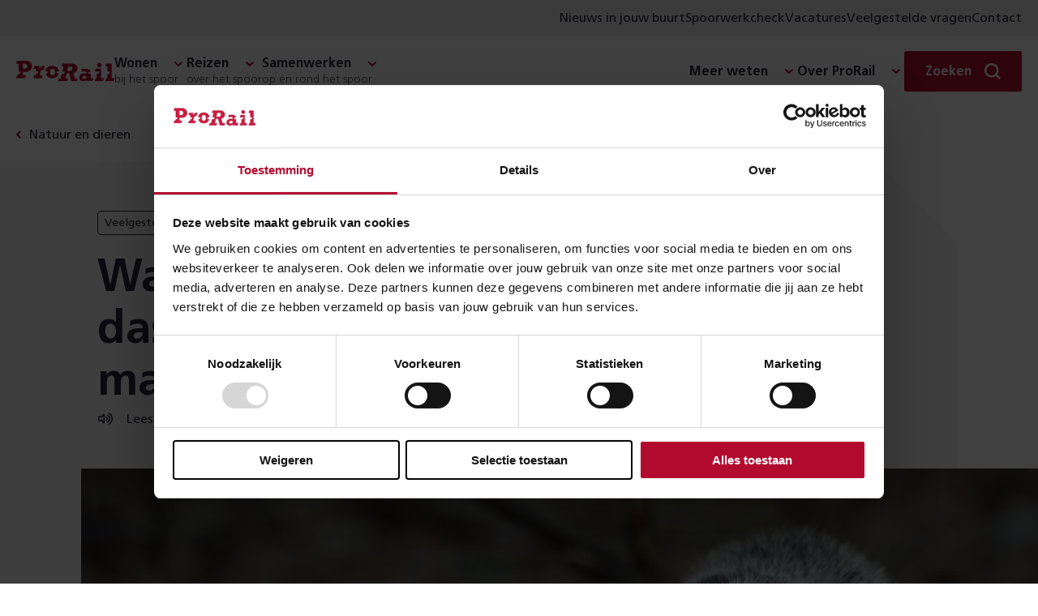

--- FILE ---
content_type: image/svg+xml
request_url: https://www.prorail.nl/static/assets/icons/instagram.svg
body_size: -1083
content:
<svg xmlns="http://www.w3.org/2000/svg" viewBox="0 0 24 24" width="24" height="24">
	<path d="M21.9,7.9c0-1.1-0.2-1.8-0.5-2.4c-0.3-0.7-0.6-1.2-1.2-1.8c-0.6-0.6-1.1-0.9-1.8-1.2c-0.6-0.2-1.4-0.4-2.4-0.5C15.1,2,14.7,2,12,2C9.3,2,8.9,2,7.9,2.1c-1.1,0-1.8,0.2-2.4,0.5C4.8,2.8,4.2,3.1,3.7,3.7C3.1,4.2,2.8,4.8,2.5,5.4C2.3,6.1,2.1,6.8,2.1,7.9C2,8.9,2,9.3,2,12c0,2.7,0,3.1,0.1,4.1c0,1.1,0.2,1.8,0.5,2.4c0.3,0.7,0.6,1.2,1.2,1.8c0.6,0.6,1.1,0.9,1.8,1.2c0.6,0.2,1.4,0.4,2.4,0.5C8.9,22,9.3,22,12,22c2.7,0,3.1,0,4.1-0.1c1.1,0,1.8-0.2,2.4-0.5c0.7-0.3,1.2-0.6,1.8-1.2c0.6-0.6,0.9-1.1,1.2-1.8c0.2-0.6,0.4-1.4,0.5-2.4c0-1.1,0.1-1.4,0.1-4.1C22,9.3,22,8.9,21.9,7.9zM20.1,16c0,1-0.2,1.5-0.3,1.9c-0.2,0.5-0.4,0.8-0.7,1.1c-0.4,0.4-0.7,0.6-1.1,0.7c-0.4,0.1-0.9,0.3-1.9,0.3c-1.1,0-1.4,0.1-4,0.1s-3,0-4-0.1c-1,0-1.5-0.2-1.9-0.3C5.6,19.6,5.3,19.4,5,19c-0.3-0.3-0.6-0.7-0.7-1.1C4.1,17.5,3.9,17,3.9,16c0-1.1-0.1-1.4-0.1-4s0-3,0.1-4c0-1,0.2-1.5,0.3-1.9C4.4,5.6,4.6,5.3,5,5c0.3-0.3,0.7-0.6,1.1-0.7C6.5,4.1,7,3.9,8,3.9c1.1,0,1.4-0.1,4-0.1s3,0,4,0.1c1,0,1.5,0.2,1.9,0.3C18.4,4.4,18.7,4.6,19,5c0.3,0.3,0.6,0.7,0.7,1.1C19.9,6.5,20.1,7,20.1,8c0,1.1,0.1,1.4,0.1,4S20.2,15,20.1,16z"/>
	<path d="M12,6.9c-2.8,0-5.1,2.3-5.1,5.1c0,2.8,2.3,5.1,5.1,5.1c2.8,0,5.1-2.3,5.1-5.1C17.1,9.2,14.8,6.9,12,6.9z M12,15.3c-1.8,0-3.3-1.5-3.3-3.3c0-1.8,1.5-3.3,3.3-3.3s3.3,1.5,3.3,3.3C15.3,13.8,13.8,15.3,12,15.3z"/>
	<circle cx="17.3" cy="6.7" r="1.2"/>
</svg>


--- FILE ---
content_type: image/svg+xml
request_url: https://www.prorail.nl/static/assets/icons/linkedin.svg
body_size: -1244
content:
<svg width="24" height="24" viewBox="0 0 24 24" fill="none" xmlns="http://www.w3.org/2000/svg">
<path d="M19.0413 19.0411H16.0778V14.4003C16.0778 13.2936 16.0581 11.869 14.5366 11.869C12.9931 11.869 12.7569 13.0747 12.7569 14.3197V19.0408H9.79353V9.49729H12.6384V10.8015H12.6783C13.2575 9.8111 14.3385 9.21737 15.4852 9.25995C18.4887 9.25995 19.0425 11.2355 19.0425 13.8057L19.0413 19.0411ZM6.44979 8.19273C6.44961 8.19273 6.44943 8.19273 6.44943 8.19273C5.50601 8.19273 4.7297 7.41651 4.7297 6.47309C4.7297 5.52967 5.50601 4.75336 6.44943 4.75336C7.39276 4.75336 8.16898 5.52949 8.16916 6.47273C8.16916 6.47273 8.16916 6.47291 8.16916 6.47309C8.16916 7.41633 7.39303 8.19264 6.44979 8.19273ZM7.93147 19.0411H4.96498V9.49729H7.93147V19.0411ZM20.5186 2.00138H3.47578C2.67576 1.99234 2.00975 2.64288 2 3.4429V20.5565C2.00939 21.3569 2.67532 22.0082 3.47578 21.9996H20.5186C21.321 22.0097 21.9893 21.3585 22 20.5565V3.44173C21.9893 2.64001 21.3201 1.98957 20.5186 2.00013V2.00138Z" fill="black"/>
</svg>


--- FILE ---
content_type: text/javascript
request_url: https://www.prorail.nl/static/prorail.js?v=20260113155724
body_size: -1641
content:
import"./js/app-DSuOR_Vc.js";import"./js/app.prorail-N79yc6gf.js";import"./js/subcategories-Du4bQ9c7.js";
